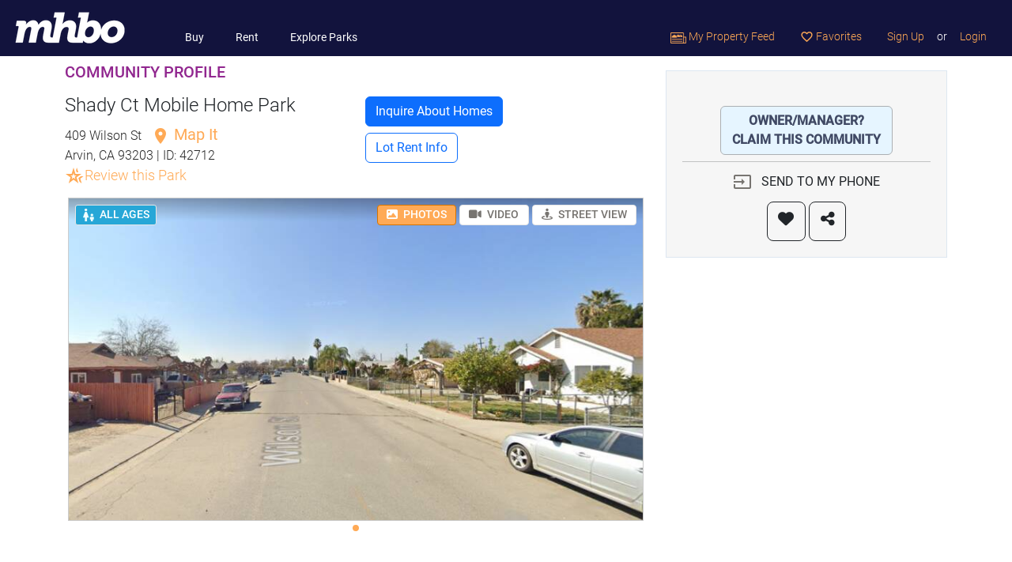

--- FILE ---
content_type: text/html; charset=utf-8
request_url: https://www.mhbo.com/mobile-home-park/42712-shady-ct-mobile-home-park-409-wilson-st-arvin-ca-93203
body_size: 12040
content:
<!DOCTYPE html>
<html lang="en">
  <head>
			<link rel="preconnect" href="https://static.mhbo.com/assets/v4.5.0-25ac4857" crossorigin>
    <meta http-equiv="Content-Type" content="text/html; charset=UTF-8">
    <meta name="description" content=" Shady Ct Mobile Home Park, located in 409 Wilson St, Arvin, CA 93203 . Contact sales and leasing via email or phone.">
		<!-- Google Tag Manager -->
<script>(function(w,d,s,l,i){w[l]=w[l]||[];w[l].push({'gtm.start':
		new Date().getTime(),event:'gtm.js'});var f=d.getElementsByTagName(s)[0],
	j=d.createElement(s),dl=l!='dataLayer'?'&l='+l:'';j.async=true;j.src=
	'https://www.googletagmanager.com/gtm.js?id='+i+dl;f.parentNode.insertBefore(j,f);
})(window,document,'script','dataLayer','GTM-5KFP');</script>
<!-- End Google Tag Manager -->

<script async src="https://securepubads.g.doubleclick.net/tag/js/gpt.js"></script>
<script>
	window.googletag = window.googletag || {cmd: []};
</script>

<!-- Google tag (gtag.js) GA-4 -->
<script async src="https://www.googletagmanager.com/gtag/js?id=G-W3XQDGBWQF"></script>
<script>
	window.dataLayer = window.dataLayer || [];
	function gtag(){dataLayer.push(arguments);}
	gtag('js', new Date());

	gtag('config', 'G-W3XQDGBWQF');
</script>
<!-- End Google Analytics -->

		<!-- Meta Pixel Code -->
<script>
    !function(f,b,e,v,n,t,s)
    {if(f.fbq)return;n=f.fbq=function(){n.callMethod?
        n.callMethod.apply(n,arguments):n.queue.push(arguments)};
        if(!f._fbq)f._fbq=n;n.push=n;n.loaded=!0;n.version='2.0';
        n.queue=[];t=b.createElement(e);t.async=!0;
        t.src=v;s=b.getElementsByTagName(e)[0];
        s.parentNode.insertBefore(t,s)}(window, document,'script',
        'https://connect.facebook.net/en_US/fbevents.js');
    fbq('init', '1803096576856249');
    fbq('track', 'PageView');
</script>
<noscript><img height="1" width="1" style="display:none"
               src="https://www.facebook.com/tr?id=1803096576856249&ev=PageView&noscript=1"
  /></noscript>
<!-- End Meta Pixel Code -->
		        <script>
        var mhbo_js_vars = {
            state: 'CA',
        };
    </script>

    <!-- Start GPT Tag -->
    <script>
        googletag.cmd.push(function() {
            var mapping1 = googletag.sizeMapping()
                .addSize([0, 0], [])
                .addSize([748, 990], [[728, 90]])
                .addSize([990, 0], [[728, 90]])
                .build();

            googletag.defineSlot('/1012891/Community_Below_Image_Carousel', [, [728, 90], [728, 90]], 'div-gpt-ad-1708461138426-0')
                .defineSizeMapping(mapping1)
                .setTargeting('page-geography', [mhbo_js_vars.state])
                .addService(googletag.pubads());

            // googletag.pubads().enableSingleRequest();
            googletag.pubads().collapseEmptyDivs();
            googletag.enableServices();
        });
    </script>
    <!-- End GPT Tag -->
    
    
    <!-- Start GPT Tag -->
    <script>
        googletag.cmd.push(function() {
            var mapping1 = googletag.sizeMapping()
                .addSize([0, 0], [ [300, 250]])
                .addSize([748, 990], [[300, 250]])
                .addSize([990, 0], [[300, 250]])
                .build();

            googletag.defineSlot('/1012891/Community/Community_Top_Right', [ [300, 250], [300, 250], [300, 250]], 'div-gpt-ad-1692036976413-0')
                .defineSizeMapping(mapping1)
                .setTargeting('page-geography', [mhbo_js_vars.state])
                .addService(googletag.pubads());

            // googletag.pubads().enableSingleRequest();
            googletag.pubads().collapseEmptyDivs();
            googletag.enableServices();
        });
    </script>
    <!-- End GPT Tag -->
    
    
    <!-- Start GPT Tag -->
    <script>
        googletag.cmd.push(function() {
            var mapping1 = googletag.sizeMapping()
                .addSize([0, 0], [[300, 250],[300, 100],[320, 100]])
                .addSize([748, 990], [[336, 280],[300, 250]])
                .addSize([990, 0], [[336, 280],[300, 250]])
                .build();

            googletag.defineSlot('/1012891/Community/Community_Profile_Rectangle_336x280_0', [[300, 250],[300, 100],[320, 100], [336, 280],[300, 250], [336, 280],[300, 250]], 'div-gpt-ad-1692120999884-0')
                .defineSizeMapping(mapping1)
                .setTargeting('page-geography', [mhbo_js_vars.state])
                .addService(googletag.pubads());

            // googletag.pubads().enableSingleRequest();
            googletag.pubads().collapseEmptyDivs();
            googletag.enableServices();
        });
    </script>
    <!-- End GPT Tag -->
    
    
    <!-- Start GPT Tag -->
    <script>
        googletag.cmd.push(function() {
            var mapping1 = googletag.sizeMapping()
                .addSize([0, 0], [[336, 280],[300,250]])
                .addSize([748, 990], [[728, 90]])
                .addSize([990, 0], [[728, 90]])
                .build();

            googletag.defineSlot('/1012891/Community/Community_Lot_Rent', [[336, 280],[300,250], [728, 90], [728, 90]], 'div-gpt-ad-div-gpt-ad-1727122980956-0')
                .defineSizeMapping(mapping1)
                .setTargeting('page-geography', [mhbo_js_vars.state])
                .addService(googletag.pubads());

            // googletag.pubads().enableSingleRequest();
            googletag.pubads().collapseEmptyDivs();
            googletag.enableServices();
        });
    </script>
    <!-- End GPT Tag -->
    
    
    <!-- Start GPT Tag -->
    <script>
        googletag.cmd.push(function() {
            var mapping1 = googletag.sizeMapping()
                .addSize([0, 0], [[336, 280],[300,250]])
                .addSize([748, 990], [[728, 90]])
                .addSize([990, 0], [[728, 90]])
                .build();

            googletag.defineSlot('/1012891/Community/Community_Below_Description', [[336, 280],[300,250], [728, 90], [728, 90]], 'div-gpt-ad-1711410878508-0')
                .defineSizeMapping(mapping1)
                .setTargeting('page-geography', [mhbo_js_vars.state])
                .addService(googletag.pubads());

            // googletag.pubads().enableSingleRequest();
            googletag.pubads().collapseEmptyDivs();
            googletag.enableServices();
        });
    </script>
    <!-- End GPT Tag -->
    

    <meta name="viewport" content="width=device-width, initial-scale=1.0, shrink-to-fit=no">
    <meta name="theme-color" content="#ffffff">
    <meta name="facebook-domain-verification" content="2y9cfde2oilh6wlb98rwfothuiaanc" />
    <title>
       Shady Ct Mobile Home Park | 409 Wilson St, Arvin, CA 93203 | MHBO.com
    </title>
    <meta name="csrf-param" content="authenticity_token" />
<meta name="csrf-token" content="TD-ccDG0ZIo3bO-8QhqtaQL7M-icML81hmUad4-ghfRhrvLcolzo5ceyAXu2DNwAWsbkguhsowgrCdMuVF9QAQ" />

    <link rel="stylesheet" href="https://static.mhbo.com/assets/v4.5.0-25ac4857/assets/application-6352ce2761ff644e80563bcf8bf5d705c7a4b9148d0cfca4ca571c969fef4dea.css" media="all" />
    <script src="https://static.mhbo.com/assets/v4.5.0-25ac4857/assets/application-a011aa9646c529a8f3af8c482dd7c4436e55e518606d37f0616bbe1e513accb1.js" media="all"></script>
		  <link rel="stylesheet" href="https://static.mhbo.com/assets/v4.5.0-25ac4857/assets/climate-c8ebc7af70090ba2f24b6d72511938b38f65c398711047a0988c88b2c553ffc7.css" media="all" />
    <link rel="stylesheet" href="https://static.mhbo.com/assets/v4.5.0-25ac4857/assets/pages/promotion_slots/slots-40a1940f4d4f8b220cfcabb0b8e6dbc184ee4198caea4de97f26dc30b90f0676.css" media="all" />

		<link rel="icon" type="image/png" sizes="32x32" href="/icons/favicon-32x32.png">
<link rel="icon" type="image/png" sizes="16x16" href="/icons/favicon-16x16.png">
<link rel="mask-icon" href="/icons/safari-pinned-tab.svg" color="#5bbad5">
<link rel="shortcut icon" href="/icons/favicon.ico">

  </head>
	<body>
	<!-- Google Tag Manager (noscript) -->
<noscript><iframe src="https://www.googletagmanager.com/ns.html?id=GTM-5KFP"
                  height="0" width="0" style="display:none;visibility:hidden"></iframe></noscript>
<!-- End Google Tag Manager (noscript) -->



		

    <nav class="navbar navbar-expand-lg mhbo-h6">
  <a class="navbar-brand" href="/">
    <img height="45" alt="Logo" src="https://static.mhbo.com/assets/v4.5.0-25ac4857/assets/logo_h45-757f03bb4b45e8257ab6350ffcdd5eaf0d45cdf447cf1297278bd7d70539e720.png" />
</a>  <button class="navbar-toggler bg-white" type="button" data-bs-toggle="collapse" data-bs-target="#navbarNavDropdown" aria-controls="navbarNavDropdown" aria-expanded="false" aria-label="Toggle navigation" style="--bs-navbar-toggler-focus-width: 0;">
    <span class="navbar-toggler-icon"></span>
  </button>
  <div class="collapse navbar-collapse mt-auto" id="navbarNavDropdown">
    <ul class="navbar-nav main-nav">
      <li class="nav-item d-lg-none">
        <span class="nav-link disabled text-uppercase text-white">SEARCH</span>
      </li>
      <li class="nav-item ps-4">
        <a class="nav-link" href="/search-mobile-homes/buy">Buy</a>
      </li>
      <li class="nav-item ps-4">
        <a class="nav-link" href="/search-mobile-homes/rent">Rent</a>
      </li>
      <li class="nav-item ps-4">
        <a class="nav-link" href="/search-mobile-homes/communities">Explore Parks</a>
      </li>
    </ul>
    <ul class="navbar-nav ms-auto user-nav">
        
        
      <li class="nav-item">
        <a class="nav-link" data-remote="true" href="/feeds">
          <img height="14px" alt="Property feed" src="https://static.mhbo.com/assets/v4.5.0-25ac4857/assets/property-feed-caea9461f3f27825d6d3a5a61d19482106a17f2c6ffc5fdc5523dfcf1e479902.png" />
          My Property Feed
</a>      </li>
      <li class="nav-item">
        <a class="nav-link" data-remote="true" href="/favorites">
          <i class="material-icons nav-menu-star-o" aria-hidden="true"> favorite_border </i>
          Favorites
</a>      </li>
      <!-- Line separator -->
      <li class="nav-item d-lg-none">
        <hr class="opacity-25 border-white">
      </li>
        <li class="nav-item">
          <a class="nav-link" data-remote="true" href="/user_sessions/new?request_for=Signup">Sign Up</a>
        </li>
        <li class="nav-item">
          <span class="nav-link text-white px-0" href="#">or</span>
        </li>
        <li class="nav-item">
          <a class="nav-link" data-remote="true" href="/user_sessions/new?request_for=Signin">Login</a>
        </li>
    </ul>
  </div>
</nav>


    
<script type="text/javascript">let image_enlarge_gallery_xhr_url = "/mobile_listings/42712-shady-ct-mobile-home-park-409-wilson-st-arvin-ca-93203/xhr_js.js?xhr_js_id=image_enlarge_gallery"</script>
  
<div class="container my-2">
  <div class="row">
    <div class="col-lg-8">
      <div class="row">
        <div class="col-sm-6">
          <h5 class="text-purple mb-3">COMMUNITY PROFILE</h5>
          <h1 class="fw-light h4"> Shady Ct Mobile Home Park
          </h1>
          <div class="text-gray-dark mb-2 fw-light">
            409 Wilson St
            <a class="text-orange text-decoration-none" href="/mobile_listings/maps?listing_type=Communities&amp;search_location=Arvin%2C+CA%2C+US&amp;selected_entity_id=42712&amp;selected_entity_type=2">
              <span class="text-orange fs-5 fw-normal"><i class="material-icons ms-2">location_on</i> Map It</span>
</a>            <p class="text-gray-dark">Arvin, CA 93203 | ID: 42712
                  <br>
                  <span class="mhbo-text-orange">
                  <i class="material-icons outlined material-symbols">hotel_class</i><a class="mhbo-text-orange mhbo-h5 btn btn-sm px-0 py-0 my-0" href="/communities/community_reviews/42712-shady-ct-mobile-home-park-409-wilson-st-arvin-ca-93203">Review this Park</a>
                  </span>
            </p>
          </div>
        </div>
        <div class="col-sm-6 d-flex align-items-center justify-content-center">
  <div class="container d-none d-sm-block">
    <div class="row mb-2">
        <button class="btn btn-primary w-auto" onclick="scrollToAnchor('community_inquire_section')">Inquire About Homes</button>
    </div>
    <div class="row mt-2">
      <button class="btn btn-outline-primary w-auto" onclick="scrollToAnchor('about_lot_rent')">Lot Rent Info</button>
    </div>
  </div>
  <div class="fixed-bottom d-block d-sm-none my-2 pt-2 bg-white">
    <!-- This div will appear as floating buttons at the bottom on small screens -->
    <div class="container">
      <div class="row">
        <div class="col">
            <button class="btn btn-primary btn-block" onclick="scrollToAnchor('community_inquire_section')">Inquire About Homes</button>
        </div>
        <div class="col">
          <button class="btn btn-outline-primary btn-block" onclick="scrollToAnchor('about_lot_rent')">Lot Rent Info</button>
        </div>
      </div>
    </div>
  </div>
</div>
      </div>
      <div class="map-container mhbo-carousel-size-limit">
        <div class="w-100 position-absolute z-2 p-2">
          <div class="d-flex justify-content-between align-items-center">
            <div class="d-flex gap-2">
                <div class="label_com" title="ALL AGES">
    <div class="ic_com ic-allages"></div>ALL AGES
  </div>

            </div>
            <div class="text-end">
              <button id="photo-button" type="button" class="btn btn-sm mhbo-outline-primary responsive activated" data-mhbo-action-target="#photo"><i class="fa fa-image me-1"></i> PHOTOS</button>
              <a class="btn btn-sm mhbo-outline-primary responsive" id="video-button" role="button" data-mhbo-action-target="#video" data-remote="true" rel="nofollow" data-method="post" href="/mobile_listings/42712-shady-ct-mobile-home-park-409-wilson-st-arvin-ca-93203/xhr_js.js?xhr_js_id=community_video">
                <i class="fa fa-video me-1"></i> VIDEO
</a>              <a class="btn btn-sm mhbo-outline-primary responsive" role="button" data-mhbo-action-target="#street_view" data-remote="true" rel="nofollow" data-method="post" href="/mobile_listings/42712-shady-ct-mobile-home-park-409-wilson-st-arvin-ca-93203/xhr_js.js?xhr_js_id=community_street_view">
                <i class="fa fa-street-view me-1"></i> STREET VIEW
</a>            </div>
          </div>
        </div>
        <div id="photo" class="map-division mhbo_master_input">
            <div id="image-carousel" class="carousel slide" data-bs-ride="carousel">
                <ul class="carousel-indicators list-unstyled">
                    <li data-bs-target="#image-carousel" data-bs-slide-to="0" class="active"></li>
                </ul>
                <div class="carousel-inner">
                    <div class="carousel-item active">
                      <div class="property-image">
                        <img id="image-0" class="pop mhbo-carousel-size-limit" src="https://static.mhbo.com/3zm3a7d9ulfjw3af1af8jezqcv0c" />
                      </div>
                    </div>
                </div>
                
  <!-- GPT Ad unit 'Community_Below_Image_Carousel' -->
  <div id='div-gpt-ad-1708461138426-0' style="width: 728; height: 90px; min-width: 728px; min-height: 90px;">
    <script>
        googletag.cmd.push(function() { googletag.display('div-gpt-ad-1708461138426-0'); });
    </script>
  </div>
  <!-- End AdSlot 1 -->

            </div>
        </div>
        <div id="video" class="map-division video d-none"></div>
        <div id="map" class="map-division map d-none"></div>
        <div id="street_view" class="map-division map d-none"></div>
        <span class="coordinates" style="display: none;">
		<span id="lat_42712" class="latitude">35.2122755</span>
		<span id="lng_42712" class="longitude">-118.8288447</span>
    <span class='address_id'>842214</span>
    <span class='address'>409 Wilson St, Arvin, CA 93203</span>
</span>
      </div>

      <div style="width: 90%" class="mb-2">
        <h2 class='mhbo-h3 mt-5 pt-5'>Details</h2>
        <table class="table table-striped mhbo-h6 mb-2" id="more-details" style="--bs-table-color-state: var(--bs-gray-dark);">
          <tbody>
            <tr>
              <td>Name</td>
              <td> Shady Ct Mobile Home Park</td>
            </tr>
              <tr>
                <td>Type of community</td>
                <td>
                  All-ages community
                  <a tabindex="0" data-bs-toggle="popover" data-bs-trigger="focus" data-bs-content='<a href="https://blog.mhbo.com/2018/12/05/what-is-a-55-age-qualified-community" target="blog">Learn More</a>' data-bs-html="true" role="button" class="btn btn-secondary rounded-circle text-center p-0 ms-1" style="height: 24px; width: 24px;">?</a>
                </td>
              </tr>
            <tr><td>Lot rent range</td><td>$475 - $725</td></tr>
            
            
            

                    <tr class="hidable d-none">
          <td>
            Community owner type
          </td>
          <td>
            Company, privately held
          </td>
        </tr>
        <tr class="hidable d-none">
          <td>
            Water type
          </td>
          <td>
            City
          </td>
        </tr>
        <tr class="hidable d-none">
          <td>
            Sewer type
          </td>
          <td>
            City provided
          </td>
        </tr>
        <tr class="hidable d-none">
          <td>
            Street width
          </td>
          <td>
            Average
          </td>
        </tr>
        <tr class="hidable d-none">
          <td>
            Parking
          </td>
          <td>
            Off-street
          </td>
        </tr>
        <tr class="hidable d-none">
          <td>
            Street type
          </td>
          <td>
            Paved
          </td>
        </tr>
        <tr class="hidable d-none">
          <td>
            Climate Zone Rating
          </td>
          <td>
            HOT-DRY
          </td>
        </tr>

            
          </tbody>
        </table>
        <button type="button" class="btn btn-link btn-more-details text-blue-700 fw-bold" data-toggle-target="#more-details" style="--bs-btn-padding-x: 0;">MORE<i class="fa fa-chevron-down ms-1" aria-hidden="true"></i></button>
      </div>
    </div>
    <div class="col-lg-4 text-center">
          
  <!-- GPT Ad unit 'Community/Community_Top_Right' -->
  <div id='div-gpt-ad-1692036976413-0' style="width: 300; height: 250px; min-width: 300px; min-height: 250px;">
    <script>
        googletag.cmd.push(function() { googletag.display('div-gpt-ad-1692036976413-0'); });
    </script>
  </div>
  <!-- End AdSlot 1 -->


<div class="community-claim property-contact_details">

          <a target="_blank" class="btn mhbo-light-blue btn-block mx-auto mt-4 mb-2" href="https://mhbo.typeform.com/claim-community">
              OWNER/MANAGER?<br/> CLAIM THIS COMMUNITY
</a>    <hr class="my-0"/>
    <form class="button_to" method="post" action="/communities/42712-shady-ct-mobile-home-park-409-wilson-st-arvin-ca-93203/new_message" data-remote="true"><button class="btn mx-auto" type="submit">
        <i class="material-icons me-2 mhbo-text-dark-gray"> input </i> SEND TO MY PHONE
</button><input type="hidden" name="authenticity_token" value="MeDBh3e3yf5rf06KnRO2bZgL7uDtpN5wZdr-pefy5Bcq97quzvb114ekU2CM_wjPnlHsY1N2ePftxp2bcy9GOw" autocomplete="off" /></form>    <div class="d-flex justify-content-center">
        <a id="watch_link" class="btn btn-lg btn-outline-dark" rel="nofollow" data-method="post" href="/communities/42712-shady-ct-mobile-home-park-409-wilson-st-arvin-ca-93203/watches">
        <i class="fa fa-heart" aria-hidden="true"></i>
</a>        <a class="btn btn-lg btn-outline-dark ms-1" data-bs-toggle="modal" data-bs-target="#share-modal-Community-42712" data-bs-dismiss="modal" href="#">
        <i class="fa fa-share-alt"></i>
</a>    </div>
</div>

<div class="my-3 mx-3">
  
  <!-- GPT Ad unit 'Community/Community_Profile_Rectangle_336x280_0' -->
  <div id='div-gpt-ad-1692120999884-0' style="min-width: 300px; min-height: 100px;">
    <script>
        googletag.cmd.push(function() { googletag.display('div-gpt-ad-1692120999884-0'); });
    </script>
  </div>
  <!-- End AdSlot 1 -->

</div>
    </div>
  </div>
</div>

<div class="expended-carosual container-fluid" id="about_lot_rent">
  <div class="container pt-3">
    <div class="row mt-2">
      <div class="">
        <h2 class='mhbo-h3 mb-4'>About lot rent</h2>
          <p class='mhbo-p5 mhbo-text-dark-gray'><span class="lot-rent-ranges">The lot rent ranges</span> from $475 - $725 per month and includes:</p>
        <table class="table table-striped mhbo-h6" style="--bs-table-color-state: var(--bs-gray-dark);">
          <tbody>
            <tr class="">
      <td><i class='material-icons'> check </i>&nbsp;Trash pickup</td>
      <td><i class='material-icons'> check </i>&nbsp;Water</td>
      <td colspan="1"></td>
  </tr>

          </tbody>
        </table>
        <div class="disclaimer">
          <span> Disclaimer </span>
          Lot rent and other fees can change at any time without notice. MHBO is not responsible for quoting current monthly fees,
          lot rent, or any dues/fees associated with the community or home. Additional fees for certain amenity privileges may apply.
          All applicable community fees are the responsibility of the buyer to obtain and community manager/owner to disclose prior to ownership or occupancy.
        </div>
        <div class="row my-3">
          
  <!-- GPT Ad unit 'Community/Community_Lot_Rent' -->
  <div id='div-gpt-ad-div-gpt-ad-1727122980956-0' style="min-width: 300px; min-height: 90px;">
    <script>
        googletag.cmd.push(function() { googletag.display('div-gpt-ad-div-gpt-ad-1727122980956-0'); });
    </script>
  </div>
  <!-- End AdSlot 1 -->

        </div>
        <h2 class='mhbo-h3 mt-5 mb-4'>Description</h2>
        <div id="description" class="mhbo-h5 mhbo-text-dark-gray">
          <p>Shady Ct Mobile Home Park is an all-ages manufactured home community located in 409 Wilson St, Arvin, CA 93203.</p><p>Shady Ct Mobile Home Park is a <a rel="nofollow" target="_blank" href="https://blog.mhbo.com/2020/02/10/what-is-a-land-lease-community/">land-lease community</a></p><p>Home site lot rent ranges from $475 - $725 per month and includes the following:</p><ul><li>Trash pickup</li><li>Water</li></ul><p>The streets in the community are paved, and are of an average street width. The water in the community is sourced from the city and the sewer system is city provided. Parking is off-street The community has 0 parking spaces available for RVs.</p><p>Shady Ct Mobile Home Park is an affordable housing choice for active, family-friendly living. This well-maintained community has easy access to local schools, recreation, shopping and entertainment.</p><p><a rel="nofollow" target="_blank" href="https://www.mhbo.com/info/fair_housing/">Equal Housing Opportunity</a></p>
        </div>
<!--        <a href="#" class="btn-loadmore">READ MORE <i class="fa fa-chevron-down" aria-hidden="true"></i></a>-->
        <div class="my-3">
          
  <!-- GPT Ad unit 'Community/Community_Below_Description' -->
  <div id='div-gpt-ad-1711410878508-0' style="min-width: 300px; min-height: 90px;">
    <script>
        googletag.cmd.push(function() { googletag.display('div-gpt-ad-1711410878508-0'); });
    </script>
  </div>
  <!-- End AdSlot 1 -->

        </div>

      </div>
    </div>
      <div class="row mt-2">
        <div class="col">
            <div class="row">
  <div class="col mt-3">
    <h2 class='mhbo-h3 mt-5 mb-4'>Local Climate</h2>
  </div>
</div>

<div class="row">
  <div class="col-md-4">
    <a action="go" class="text-decoration-none" href="/climate/climate_zones?zone=HOT-DRY">
    <div class="mhbo-climate-hot-dry">
      HOT-DRY
    </div>
</a>  </div>

  <div class="col-md-8 mhbo-text-dark-gray mhbo-h5">
      <p>
        <span class="mhbo-p5-bold"> Shady Ct Mobile Home Park</span> is located in Climate Zone 2.
        A <span class="mhbo-p5-bold">HOT-DRY</span> climate is defined as a region that receives less than 20 inches (50 cm) of annual precipitation, and where the monthly average outdoor temperature remains above 45°F (7°C) throughout the year.
      </p>
      <p>
        Knowing your area’s climate zone (as assigned by the U.S. Department of Energy’s Building America Program into one of eight zones), can help you predict your heating and cooling needs. Humidity and temperature can of course vary, even by county.
      </p>
      <p>
        The Building America <span class="mhbo-p5-bold">HOT-DRY</span> climate zone corresponds to the portions of IECC zones 2 and 3 in the dry category.
      </p>
    <a class="btn mhbo-p5-bold" href="/climate/climate_zones?zone=HOT-DRY">READ MORE ABOUT CLIMATE ZONES &gt;</a>
  </div>
</div>
        </div>
      </div>
    <div class="row">
  <div class="col mt-3">
    <h2 class='mhbo-h3 mt-5 mb-4' id="community_inquire_section">Inquire about this Community</h2>
  </div>
</div>
<form class="inquiry-form" action="/emailer/sendmail_seller_community_xhr" accept-charset="UTF-8" method="post"><input type="hidden" name="authenticity_token" value="LcDESzHTbSLgKsnNOJGhWXNzmBOF12b93IIizRxxgJDA64CUuR2LpspSiyiEVwn3ir8gR460exzxKW0oQgX5PQ" autocomplete="off" />

  <div class="row gy-4">
    <div class="col-md-5">
      <input type="hidden" name="id" id="id" value="42712" autocomplete="off" />
      <div class="d-flex flex-column gap-4">
        <input id="inquiry_name" class="form-control form-control-lg" placeholder="Name" required="required" type="text" name="emailinfo[name]" />
        <input pattern="\S+@\S+\.\S+" id="inquiry_email" class="form-control form-control-lg" placeholder="Email" required="required" type="text" name="emailinfo[email]" />
        <div>
          <input id="inquiry_day_phone" class="form-control form-control-lg" placeholder="Phone (Optional)" type="text" name="emailinfo[day_phone]" />
          <div class="invalid-feedback text-start">
            Enter a valid US or Canadian phone number
          </div>
        </div>
        <div>
          <a target="blank" href="/info/privacy">Privacy Policy</a> | <a target="blank" href="/info/privacy">Terms of Service</a>
        </div>
      </div>
    </div>
    <div class="col-md-7">
      <textarea rows="8" id="inquiry_message" class="form-control form-control-lg" placeholder="Please add your message" required="required" minlength="10" name="emailinfo[message]">
I was searching on MHBO.com and found your community. Please send me more information about  Shady Ct Mobile Home Park at 409 Wilson St, Arvin, CA 93203</textarea>
    </div>
    <div class="col-12">
      <h6 class="text-start">SMS Consent (required for SMS)</h6>
      <div class="form-check text-start">
        <input type="checkbox" class="form-check-input sms-consent" id="sms-consent2">
        <label class="form-check-label d-block mb-1" for="sms-consent2">I consent to receive SMS Notifications, Alerts &amp; Occasional Marketing Communication from MHBO.com. Message frequency varies. Message &amp; data rates may apply. Text HELP to (415) 843-7996 for assistance. You can reply STOP to unsubscribe at any time.</label>
      </div>
    </div>
  </div>
  <div class="row mt-3 mb-5">
    <div class="col text-center">
      <script src="https://www.recaptcha.net/recaptcha/api.js" async defer ></script>
<div data-sitekey="6LfiycASAAAAAPtRVLjDTF0flkk-Z508Eg1IwmoW" class="g-recaptcha "></div>
          <noscript>
            <div>
              <div style="width: 302px; height: 422px; position: relative;">
                <div style="width: 302px; height: 422px; position: absolute;">
                  <iframe
                    src="https://www.recaptcha.net/recaptcha/api/fallback?k=6LfiycASAAAAAPtRVLjDTF0flkk-Z508Eg1IwmoW"
                    name="ReCAPTCHA"
                    style="width: 302px; height: 422px; border-style: none; border: 0; overflow: hidden;">
                  </iframe>
                </div>
              </div>
              <div style="width: 300px; height: 60px; border-style: none;
                bottom: 12px; left: 25px; margin: 0px; padding: 0px; right: 25px;
                background: #f9f9f9; border: 1px solid #c1c1c1; border-radius: 3px;">
                <textarea name="g-recaptcha-response"
                  class="g-recaptcha-response"
                  style="width: 250px; height: 40px; border: 1px solid #c1c1c1;
                  margin: 10px 25px; padding: 0px; resize: none;">
                </textarea>
              </div>
            </div>
          </noscript>

      <br/>
        <button name="button" type="submit" class="btn btn-primary btn-send" id="inquiry_send">Send Message</button>
    </div>
  </div>
</form>
    <div id="schedule_visit_block"></div>
    <!-- Share Modal-->
<div class="modal fade share-modal" id="share-modal-Community-42712">
  <div class="modal-dialog">
    <div class="modal-content">
      <div class="modal-header">
        <h4 class="modal-title text-gray-dark">Share</h4>
        <button type="button" class="btn-close" data-bs-dismiss="modal" aria-label="Close"></button>
      </div>
      <!-- Modal body -->
      <div class="modal-body">
        <a class="btn btn-outline-primary my-4 email_share" target="_blank" rel="nofollow" data-method="patch" href="/communities/42712-shady-ct-mobile-home-park-409-wilson-st-arvin-ca-93203/set_shared?token=67b1a6eb6be8c4593841c2961aee69d5fe459f9252db3dc0b12864c9ab3cce52&amp;type=email">
          Share Email <i class="material-icons pt-0"> email </i>
</a>        <p>
        <a class="btn btn-outline-primary loginBtn--facebook facebook_share" target="_blank" rel="nofollow" data-method="patch" href="/communities/42712-shady-ct-mobile-home-park-409-wilson-st-arvin-ca-93203/set_shared?token=c53e53ccccf94177f76f930f1438439fafcb3dec8b0e608b902cfe86d43a555d&amp;type=facebook">
          Share on Facebook <i class="fa fa-facebook-f"></i>
</a>        </p>
        <a class="btn btn-outline-primary loginBtn--twitter twitter_share" target="_blank" rel="nofollow" data-method="patch" href="/communities/42712-shady-ct-mobile-home-park-409-wilson-st-arvin-ca-93203/set_shared?token=6665bcd859d9fdaa03ea2136572ba5844e73a82973c793e86a7f8570c6a9dfda&amp;type=twitter">
          Share on Twitter <i class="fa fa-twitter"></i>
</a>      </div>
    </div>
  </div>
</div>
    <div id="image_enlarge_block"></div>
    <!-- The requestModal -->
<div class="modal" id="requestModal">
  <div class="modal-dialog">
    <div class="modal-content">
      <!-- Modal body -->
      <div class="modal-body ms-4 me-4">
        <form action="">
          <h4 class="modal-title mhbo-h3 pb-1">
            <img height="50px" class="ic_location_primary pe-2 mb-2" src="https://static.mhbo.com/assets/v4.5.0-25ac4857/assets/component_icons/ic-check@3x-5a3e2144a9a4acf45458273b69b15bbaa81ecbe06f309c300d93a895399c26f7.png" />Information Requested</h4>
          <div class="information">A detailed information sheet has been sent to your email.</div>
          <a href="#" class="btn btn-primary mb-4 px-5" data-bs-dismiss="modal">CLOSE</a>
        </form>
      </div>
    </div>
  </div>
</div>
  </div>
</div>
<div class="container mhbo-bg-gray mb-2 pt-2">
    <div class="mt-4">
    <div>
      <span class="mhbo-h3">Similar Mobile Home Parks</span>
      <p>You might be interested in these nearby communities.</p>
    </div>
    <div class="container">
        <div class="row">
            <div class="col-lg-4">
              
<div class="col-lg-4 col-12 my-4">
  <div class="mobile-home-thumb cu-pointer" data-property-url="/mobile-home-park/53685-highland-view-mobile-home-park-900-james-road-bakersfield-ca-93308">
    <img style="large" class="bg-image" alt="mobile home thumb" onerror="this.src=&#39;/images/photos_coming_soon.jpg&#39;;this.onerror=&#39;&#39;;" presence="true" src="https://static.mhbo.com/1dkc26yaijnzna9iews0sld77qx7" />
    <div id="favorite-community-feed-53685">
      
    </div>

    <div class="row mhbo-p7 mx-2 my-1">
          <div class="col">
            <div class="row mhbo-text-orange mhbo-p6-bold">Highland View Mob...</div>
            <div class="row mhbo-h6">Bakersfield, CA</div>
          </div>

          <div class="col text-center">
            <div class="row mhbo-h5"><span class="col-12 badge mhbo-text-white mhbo-slots-bg-community-type">Community Type</span></div><div class="row text-center"><div class="col"><i style="font-size: 16px; width: 16px" class="material-icons outlined me-1">group_add</i><span class="text-center mhbo-h6">Age Restricted</span></div></div>
          </div>
    </div>

  </div>
</div>

            </div>
            <div class="col-lg-4">
              
<div class="col-lg-4 col-12 my-4">
  <div class="mobile-home-thumb cu-pointer" data-property-url="/mobile-home-park/53704-belmont-mobile-home-court-501-belmont-avenue-bakersfield-ca-93308">
    <img style="large" class="bg-image" alt="mobile home thumb" onerror="this.src=&#39;/images/photos_coming_soon.jpg&#39;;this.onerror=&#39;&#39;;" presence="true" src="https://static.mhbo.com/8emmfkwgrdimgpo7mo9iym444eru" />
    <div id="favorite-community-feed-53704">
      
    </div>

    <div class="row mhbo-p7 mx-2 my-1">
          <div class="col">
            <div class="row mhbo-text-orange mhbo-p6-bold">Belmont Mobile Ho...</div>
            <div class="row mhbo-h6">Bakersfield, CA</div>
          </div>

          <div class="col text-center">
            <div class="row mhbo-h5"><span class="col-12 badge mhbo-text-white mhbo-slots-bg-community-type">Community Type</span></div><div class="row text-center"><div class="col"><i style="font-size: 16px; width: 16px" class="material-icons outlined me-1">family_restroom</i><span class="text-center mhbo-h6">All Ages</span></div></div>
          </div>
    </div>

  </div>
</div>

            </div>
            <div class="col-lg-4">
              
<div class="col-lg-4 col-12 my-4">
  <div class="mobile-home-thumb cu-pointer" data-property-url="/mobile-home-park/53715-cypress-gardens-2042-girard-street-delano-ca-93215">
    <img style="large" class="bg-image" alt="mobile home thumb" onerror="this.src=&#39;/images/photos_coming_soon.jpg&#39;;this.onerror=&#39;&#39;;" presence="true" src="https://static.mhbo.com/wwn1vqcxp0ap66of9ohrqeoqci3c" />
    <div id="favorite-community-feed-53715">
      
    </div>

    <div class="row mhbo-p7 mx-2 my-1">
          <div class="col">
            <div class="row mhbo-text-orange mhbo-p6-bold">Cypress Gardens</div>
            <div class="row mhbo-h6">Delano, CA</div>
          </div>

          <div class="col text-center">
            <div class="row mhbo-h5"><span class="col badge mhbo-text-white mhbo-slots-bg-special-feature">Features</span></div><div class="col"><i style="font-size: 16px; width: 16px" class="material-icons outlined me-1">pool</i><span class="text-center mhbo-h6">Pool</span></div>
          </div>
    </div>

  </div>
</div>

            </div>
        </div>
    </div>
  </div>

</div>


    

       <div class="mhbo-bg-dark-gray mhbo-text-dark-gray py-3">
  <div class="container">
    <div class="row justify-content-center align-items-center gx-4">
      <div class="col-auto">
        <a class="nav-link link-white" href="/info/about">About</a>
      </div>
      <div class="col-auto">
        <a class="nav-link link-white" href="/info/services#section-2">Contact</a>
      </div>
      <div class="col-auto">
        <a class="nav-link link-white" href="/info/accessibility">Accessibility</a>
      </div>
      <div class="col-auto">
        <a class="nav-link link-white" href="/info/services">Services</a>
      </div>
      <div class="col-auto">
        <a class="nav-link link-white" href="/info/privacy">Terms &amp; Privacy</a>
      </div>
      <div class="col-auto">
        <a class="nav-link link-white" href="https://blog.mhbo.com/">Blog</a>
      </div>
      <div class="col-auto">
        <a class="nav-link link-white" href="/info/sitemap">Sitemap</a>
      </div>
      <div class="w-100 d-sm-none"></div>
      <div class="col-auto ms-sm-4 my-2 my-sm-0 text-center">
        <a href="https://www.instagram.com/mhbocom/" target="_blank" class="btn btn-link">
          <i class="fab fa-instagram mhbo-p4 text-white"></i>
        </a>
        <a href="https://twitter.com/mhbocom" target="_blank" class="btn btn-link">
          <i class="fab fa-twitter mhbo-p4 text-white"></i>
        </a>
        <a href="https://www.facebook.com/mhbocom/" target="_blank" class="btn btn-link">
          <i class="fab fa-facebook-f mhbo-p4 text-white"></i>
        </a>
      </div>
      <div class="w-100"></div>
      <div class="col">
        <div class="copyright text-center my-2">
          &copy; 2026 MHBO.com <img height="20" alt="equal-housing-icon" src="https://static.mhbo.com/assets/v4.5.0-25ac4857/assets/equal-housing-icon-fcc4adc1ddf6cf4d07e009664f5328d72c26d03e2918cb1df6f1c5b1cc31e50b.png" />
          <a class="ms-2" href="/info/fair_housing">Equal Housing Opportunity</a>
          <a class="ms-2" href="/info/repair_loans_grants_by_state">Mobile Home Repair Loans &amp; Grants by State</a>
        </div>
      </div>
    </div>
  </div>
</div>
  <div class="modal loginModal" id="validate-modal">
  <div class="modal-dialog">
    <div class="modal-content">
      <div class="modal-header">
        <button type="button" class="btn-close" data-bs-dismiss="modal" aria-label="Close"></button>
      </div>
      <div class="modal-body mx-auto">
      </div>
    </div>
  </div>
</div>
<a type="button" class="btn" style="width:100%; display: none;" href="#login-modal" data-bs-toggle="modal" id="modal-link" data-backdrop="static" ></a>
<div class="modal loginModal" id="login-modal">
  <div class="modal-dialog">
    <div class="modal-content">
      <div class="modal-header">
        <button type="button" class="btn-close" data-bs-dismiss="modal" aria-label="Close"></button>
      </div>
      <div class="modal-body mx-auto">
      </div>
    </div>
  </div>
</div>

<!-- Modelhome Contact Agent modal -->
<div class="modal" id="contact-agent-model">
  <div class="modal-dialog">
    <div class="modal-content">
      <div class="modal-header">
        <button type="button" class="btn-close" data-bs-dismiss="modal" aria-label="Close"></button>
      </div>
      <!-- Modal body -->
      <div class="modal-body mx-auto">
        <h4 class="modal-title">Send Inquiry to Plant Prefab</h4><br/>
        <form class="inquiry-form" action="">
          <input class="form-control form-control-lg mb-4" type="text" name="name" placeholder="Name" required>
          <div class="row">
            <div class="col-md-6">
              <input class="form-control form-control-lg mb-4" type="text" name="email" placeholder="Email" required>
            </div>
            <div class="col-md-6">
              <input class="form-control form-control-lg mb-4" type="text" name="phone" placeholder="Phone (optional)" required>
            </div>
          </div>
          <select class="form-control custom-select mb-4" id="modelType">
            <option selected>Model Type</option>
            <option value="1">One</option>
            <option value="2">Two</option>
            <option value="3">Three</option>
          </select>
          <select class="form-control custom-select mb-4" id="status">
            <option selected>Status</option>
            <option value="1">One</option>
            <option value="2">Two</option>
            <option value="3">Three</option>
          </select>
          <textarea class="form-control form-control-lg mb-4" name="text" name="message" rows="4" placeholder="I was searching on MHBO.com and found your mobile home listing. Please send me more information about the double wide at 14740 Oak Grove Dr, Lot #55, Doylestown, OH 44230" required></textarea>
          <div class="custom-control custom-checkbox mt-4 mb-4 text-left">
            <input type="checkbox" class="custom-control-input" id="remember-alert">
            <label class="custom-control-label" for="remember-alert">Create an alert for new models like this</label>
          </div>
          <button type="submit" class="btn btn-primary btn-send mb-4">Send Message</button>
        </form>
      </div>
    </div>
  </div>
</div>
<!-- Big image modal -->
<div class="modal fade" id="big-image-modal" tabindex="-1" role="dialog" aria-labelledby="myModalLabel" aria-hidden="true">
  <div class="modal-dialog modal-large">
    <div class="modal-content">
      <div class="modal-body">
        <div class="modal-close" data-bs-dismiss="modal"> <span aria-hidden="true">&times;</span> </div>
        <img src="" id="imagepreview" style="width: 100%;" >
      </div>
    </div>
  </div>
</div>
<!-- The sendToPhoneModal -->
<div class="modal fade" id="sendToPhoneModal" tabindex="-1" aria-labelledby="sendToPhoneModalLabel" aria-hidden="true">
  <div class="modal-dialog modal-dialog-centered">
    <div class="modal-content">
      <div class="modal-header">
        <h5 class="modal-title" id="sendToPhoneModalLabel">Send to Your Phone</h5>
        <button type="button" class="btn-close" data-bs-dismiss="modal" aria-label="Close"></button>
      </div>
      <div class="modal-body mx-auto">
      </div>
    </div>
  </div>
</div>
	  <!-- GetClicky -->
  <script async src="//static.getclicky.com/175765.js"></script>
  <noscript><p><img alt="Clicky" width="1" height="1" src="//in.getclicky.com/175765ns.gif" /></p></noscript>
  <!-- End GetClicky -->

	</body>
</html>


--- FILE ---
content_type: text/html; charset=utf-8
request_url: https://www.google.com/recaptcha/api2/aframe
body_size: 135
content:
<!DOCTYPE HTML><html><head><meta http-equiv="content-type" content="text/html; charset=UTF-8"></head><body><script nonce="SokYsuKA37HYiAMhAaVPpA">/** Anti-fraud and anti-abuse applications only. See google.com/recaptcha */ try{var clients={'sodar':'https://pagead2.googlesyndication.com/pagead/sodar?'};window.addEventListener("message",function(a){try{if(a.source===window.parent){var b=JSON.parse(a.data);var c=clients[b['id']];if(c){var d=document.createElement('img');d.src=c+b['params']+'&rc='+(localStorage.getItem("rc::a")?sessionStorage.getItem("rc::b"):"");window.document.body.appendChild(d);sessionStorage.setItem("rc::e",parseInt(sessionStorage.getItem("rc::e")||0)+1);localStorage.setItem("rc::h",'1769107194902');}}}catch(b){}});window.parent.postMessage("_grecaptcha_ready", "*");}catch(b){}</script></body></html>

--- FILE ---
content_type: text/css
request_url: https://static.mhbo.com/assets/v4.5.0-25ac4857/assets/pages/promotion_slots/slots-40a1940f4d4f8b220cfcabb0b8e6dbc184ee4198caea4de97f26dc30b90f0676.css
body_size: -22
content:
.mhbo-slots-bg-community-type{background-color:#27a7d7}.mhbo-slots-bg-special-feature{background-color:#91278f}
